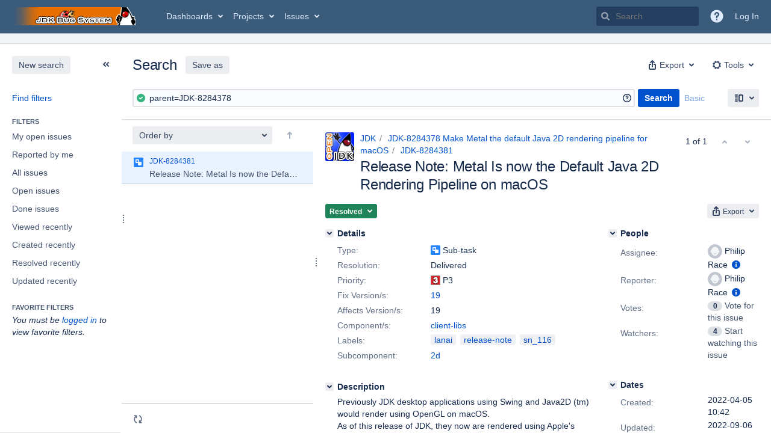

--- FILE ---
content_type: text/html;charset=UTF-8
request_url: https://bugs.openjdk.org/issues/?jql=parent%3DJDK-8284378
body_size: 15087
content:





<!DOCTYPE html>
<html lang="en" 





 data-theme="dark:dark light:light" data-color-mode="light" >
<head>
    








<meta charset="utf-8">
<meta http-equiv="X-UA-Compatible" content="IE=Edge"/>
<meta name="application-name" content="JIRA" data-name="jira" data-version="10.3.15"><meta name="ajs-server-scheme" content="https">
<meta name="ajs-server-port" content="443">
<meta name="ajs-server-name" content="bugs.openjdk.org">
<meta name="ajs-behind-proxy" content="null">
<meta name="ajs-base-url" content="https://bugs.openjdk.org">
<meta name="ajs-hasCriteriaAutoUpdate" content="true">
<meta name="ajs-viewissue-use-history-api" content="false">
<meta name="ajs-viewissue-max-cache-size" content="">
<meta name="ajs-autocomplete-enabled" content="true">
<meta name="ajs-view-issue-trace-key" content="jira.issue.refreshed">
<meta name="ajs-view-issue-psycho-key" content="jira.psycho.issue.refreshed">
<meta name="ajs-view-issue-refreshed-cached-key" content="jira.psycho.issue.refreshed.cached">
<meta name="ajs-return-to-search-trace-key" content="jira.returned.to.search">
<meta name="ajs-return-to-search-psycho-key" content="jira.psycho.returned.to.search">
<meta name="ajs-default-avatar-url" content="https://bugs.openjdk.org/secure/useravatar?size=xsmall&amp;avatarId=10123">
<meta name="ajs-jira.issues.preferred.layout.key" content="split-view">
<meta name="ajs-max-recent-searchers" content="10">
<meta name="ajs-jira-base-url" content="https://bugs.openjdk.org">
<meta name="ajs-dev-mode" content="false">
<meta name="ajs-context-path" content="">
<meta name="ajs-version-number" content="10.3.15">
<meta name="ajs-build-number" content="10030015">
<meta name="ajs-is-beta" content="false">
<meta name="ajs-is-rc" content="false">
<meta name="ajs-is-snapshot" content="false">
<meta name="ajs-is-milestone" content="false">
<meta name="ajs-remote-user" content="">
<meta name="ajs-remote-user-fullname" content="">
<meta name="ajs-user-locale" content="en_US">
<meta name="ajs-user-locale-group-separator" content=",">
<meta name="ajs-app-title" content="Java Bug System">
<meta name="ajs-keyboard-shortcuts-enabled" content="true">
<meta name="ajs-keyboard-accesskey-modifier" content="Ctrl+Alt">
<meta name="ajs-enabled-dark-features" content="[&quot;com.atlassian.jira.agile.darkfeature.editable.detailsview&quot;,&quot;com.atlassian.jira.description.bulkedit.enabled&quot;,&quot;nps.survey.inline.dialog&quot;,&quot;com.atlassian.jira.agile.darkfeature.edit.closed.sprint.enabled&quot;,&quot;jira.plugin.devstatus.phasetwo&quot;,&quot;jira.frother.reporter.field&quot;,&quot;atlassian.rest.xsrf.legacy.enabled&quot;,&quot;jira.issue.status.lozenge&quot;,&quot;com.atlassian.jira.projects.issuenavigator&quot;,&quot;jira.plugin.devstatus.phasetwo.enabled&quot;,&quot;com.atlassian.jira.config.PDL&quot;,&quot;atlassian.aui.raphael.disabled&quot;,&quot;crowd.sync.nested.groups.group.membership.changes.batching.enabled&quot;,&quot;app-switcher.new&quot;,&quot;frother.assignee.field&quot;,&quot;com.atlassian.jira.projects.ProjectCentricNavigation.Switch&quot;,&quot;jira.onboarding.cyoa&quot;,&quot;atlassian.webresource.performance.tracking.disable&quot;,&quot;com.atlassian.jira.agile.darkfeature.kanplan.enabled&quot;,&quot;com.atlassian.jira.projects.sidebar.DEFER_RESOURCES&quot;,&quot;com.atlassian.jira.config.ProjectConfig.MENU&quot;,&quot;com.atlassian.jira.agile.darkfeature.kanplan.epics.and.versions.enabled&quot;,&quot;com.atlassian.jira.agile.darkfeature.sprint.goal.enabled&quot;,&quot;jira.zdu.admin-updates-ui&quot;,&quot;jira.zdu.jmx-monitoring&quot;,&quot;atlassian.rest.default.to.licensed.access.enabled&quot;,&quot;sd.new.settings.sidebar.location.disabled&quot;,&quot;crowd.event.transformer.directory.manager.cache&quot;,&quot;jira.zdu.cluster-upgrade-state&quot;,&quot;com.atlassian.jira.email.templates.readFromJiraHome&quot;,&quot;com.atlassian.jira.agile.darkfeature.splitissue&quot;,&quot;scope.manage.subscriptions.enabled&quot;,&quot;crowd.sync.delete.user.memberships.batching.enabled&quot;,&quot;com.atlassian.jira.config.CoreFeatures.LICENSE_ROLES_ENABLED&quot;,&quot;jira.export.csv.enabled&quot;]">
<meta name="ajs-in-admin-mode" content="false">
<meta name="ajs-is-sysadmin" content="false">
<meta name="ajs-is-admin" content="false">
<meta name="ajs-outgoing-mail-enabled" content="true">
<meta name="ajs-archiving-enabled" content="true">
<meta name="ajs-date-relativize" content="true">
<meta name="ajs-date-time" content="HH:mm">
<meta name="ajs-date-day" content="EEEE HH:mm">
<meta name="ajs-date-dmy" content="yyyy-MM-dd">
<meta name="ajs-date-complete" content="yyyy-MM-dd HH:mm">
<meta name="ajs-use-iso8601" content="true">
<script type="text/javascript">var AJS=AJS||{};AJS.debug=true;</script>


    
<meta id="atlassian-token" name="atlassian-token" content="BI6B-LGJG-J48D-LFXB_f061a9b7b3b5dbd4cfb4923cb8e222437270df08_lout">



<link rel="shortcut icon" href="/s/30gc37/10030015/1uxgq2u/_/jira-favicon-hires.png">


    





    <style>
        html:not([data-theme]),
        html[data-color-mode="dark"][data-theme~="dark:light"],
        html[data-color-mode="light"][data-theme~="light:light"],
        html[data-color-mode="light"][data-theme~="light:original"] {
    --jira-custom-logo-content: url(/s/30gc37/10030015/1uxgq2u/_/jira-logo-scaled.png);--jira-color-gadgetcolor1: #3b5b7b;
--jira-color-gadgetcolor2: #de350b;
--jira-color-gadgetcolor3: #ff8b00;
--jira-color-gadgetcolor4: #00875a;
--jira-color-gadgetcolor5: #00a3bf;
--jira-color-gadgetcolor6: #6554c0;
--jira-color-gadgetcolor7: #5e6c84;
--jira-color-heroButtonBaseBGColour: #0065ff;
--jira-color-heroButtonTextColour: #deebff;
--jira-color-menuBackgroundColour: #dbdcdf;
--jira-color-menuSeparatorColour: #a4b3c4;
--jira-color-menuTxtColour: #000000;
--jira-color-textActiveLinkColour: #0065ff;
--jira-color-textHeadingColour: #172b4d;
--jira-color-textLinkColour: #0052cc;
--jira-color-topBackgroundColour: #3b5b7b;
--jira-color-topHighlightColor: #3b5b7b;
--jira-color-topSeparatorBackgroundColor: #a4b3c4;
--jira-color-topTextHighlightColor: #deebff;
--jira-color-topTxtColour: #deebff;

        }
        html[data-color-mode="dark"] {
    --jira-custom-logo-content: url(/s/30gc37/10030015/1uxgq2u/_/jira-logo-scaled.png);--jira-color-gadgetcolor1: var(--ds-background-brand-bold);
--jira-color-gadgetcolor2: var(--ds-background-danger-bold);
--jira-color-gadgetcolor3: var(--ds-background-accent-orange-subtler-pressed);
--jira-color-gadgetcolor4: var(--ds-background-accent-green-bolder-hovered);
--jira-color-gadgetcolor5: var(--ds-background-accent-teal-bolder);
--jira-color-gadgetcolor6: var(--ds-background-accent-purple-bolder-hovered);
--jira-color-gadgetcolor7: var(--ds-background-accent-gray-bolder);
--jira-color-heroButtonBaseBGColour: var(--ds-background-brand-bold);
--jira-color-heroButtonTextColour: var(--ds-text-inverse);
--jira-color-menuBackgroundColour: var(--ds-surface-overlay-hovered);
--jira-color-menuSeparatorColour: var(--ds-border);
--jira-color-menuTxtColour: var(--ds-text-subtlest);
--jira-color-textActiveLinkColour: var(--ds-link-pressed);
--jira-color-textHeadingColour: var(--ds-text);
--jira-color-textLinkColour: var(--ds-link);
--jira-color-topBackgroundColour: var(--ds-surface);
--jira-color-topHighlightColor: var(--ds-surface-hovered);
--jira-color-topSeparatorBackgroundColor: var(--ds-border);
--jira-color-topTextHighlightColor: var(--ds-text-subtle);
--jira-color-topTxtColour: var(--ds-text-subtle);

        }
        #header > .aui-header .aui-header-logo img {
            content: var(--jira-custom-logo-content);
        }
    </style>
    

<script>window.contextPath = '';</script>
<script data-wrm-key="flush-app-header-early-inline-resources,jira.webresources:resource-phase-checkpoint-init" data-wrm-batch-type="context" data-initially-rendered>
!function(){"use strict";function t(t){return/^([1-9]\d*)$/.test(t)}var e=[{left:10,width:24},{left:30,width:70},{left:106,width:92},{left:204,width:92},{left:302,width:92},{left:400,width:92},{left:498,width:70},{left:1426,width:170},{left:1616,width:24},{left:1660,width:24},{left:1704,width:24},{left:1748,width:24}],i=window.innerWidth;try{var r=localStorage.getItem("jira-app-header-skeleton-dimensions");if("string"==typeof r&&r.length>=2){var n=JSON.parse(r);!function(e){var i=e.headerDimensions,r=e.headerWidth;if(!(Array.isArray(i)&&i.length>0&&t(r)))throw"Invalid data";e.headerDimensions=function(e){e.forEach((function(i,r){if(!t(parseInt(i.width))||!t(parseInt(i.left)))throw"Invalid data";e[r].width=parseInt(e[r].width);e[r].left=parseInt(e[r].left)}));return e}(i);e.headerWidth=parseInt(r)}(n);e=n.headerDimensions;i=n.headerWidth}}catch(t){console.error(t)}window.__jiraAppHeaderSkeleton={headerSvg:function(t,e,i,r,n){var d=document.createElement("div"),a=document.createElement("mask");a.setAttribute("id",r);var h=document.createElement("defs");h.appendChild(a);d.appendChild(h);t.forEach((function(n,h){var l=t[h].left;e(l,"8",t[h].width,"24","#556E9E","2",r,a);e(l,"8",t[h].width,"24","#dadada","2",r,d,i)}));n(a);return d.innerHTML}(e,(function(t,e,i,r,n,d,a,h,l){var s=document.createElementNS("http://www.w3.org/2000/svg","rect");s.setAttribute("x",t);s.setAttribute("y",e);s.setAttribute("width",i);s.setAttribute("height",r);s.setAttribute("fill",n);s.setAttribute("rx",d);l&&s.setAttribute("mask",l);h.appendChild(s)}),"url(#other-element)","other-element",(function(t){var e=document.createElementNS("http://www.w3.org/2000/svg","rect");e.setAttribute("width","140");e.setAttribute("height","35");e.setAttribute("fill","hsla(200,0%,10%,.2)");e.setAttribute("id","mask");t.appendChild(e)})),headerWidth:i}}();
window.__resourcePhaseCheckpointResolvers={resolveDeferPhaseCheckpoint:null,resolveInteractionPhaseCheckpoint:null};if(window.performance&&window.performance.mark){window.DeferScripts||(window.DeferScripts={});window.DeferScripts.totalClicks=0;window.DeferScripts.totalKeydowns=0;window.DeferScripts.clickListener=function(){"use strict";window.DeferScripts.totalClicks+=1};window.addEventListener("click",window.DeferScripts.clickListener);window.DeferScripts.keydownListener=function(){"use strict";window.DeferScripts.totalKeydowns+=1};window.addEventListener("keydown",window.DeferScripts.keydownListener)}window.resourcePhaseCheckpoint=Object.freeze({defer:new Promise((function(e){"use strict";window.__resourcePhaseCheckpointResolvers.resolveDeferPhaseCheckpoint=e})),interaction:new Promise((function(e){"use strict";window.__resourcePhaseCheckpointResolvers.resolveInteractionPhaseCheckpoint=e}))});Object.freeze(window.__resourcePhaseCheckpointResolvers);
</script>
<script>
window.WRM=window.WRM||{};window.WRM._unparsedData=window.WRM._unparsedData||{};window.WRM._unparsedErrors=window.WRM._unparsedErrors||{};
WRM._unparsedData["jira.request.correlation-id"]="\u00221143c78bc30265\u0022";
WRM._unparsedData["com.atlassian.jira.jira-issue-nav-components:inline-edit-enabled"]="true";
if(window.WRM._dataArrived)window.WRM._dataArrived();</script>
<link rel="stylesheet" href="/s/04bf56657c13ede3fa6bfdfa7d572bcc-CDN/30gc37/10030015/1uxgq2u/1.0/_/download/batch/jira.filter.deletion.warning:styles/jira.filter.deletion.warning:styles.css" data-wrm-key="jira.filter.deletion.warning:styles" data-wrm-batch-type="resource" media="all">
<script src="/s/d41d8cd98f00b204e9800998ecf8427e-CDN/30gc37/10030015/1uxgq2u/1.0/_/download/batch/jira.webresources:event-deferrer/jira.webresources:event-deferrer.js" data-wrm-key="jira.webresources:event-deferrer" data-wrm-batch-type="resource" data-initially-rendered></script>
<script src="/s/d41d8cd98f00b204e9800998ecf8427e-CDN/30gc37/10030015/1uxgq2u/1.0/_/download/batch/jira.webresources:auto-theme-handler/jira.webresources:auto-theme-handler.js" data-wrm-key="jira.webresources:auto-theme-handler" data-wrm-batch-type="resource" data-initially-rendered></script>
<script>
window.WRM=window.WRM||{};window.WRM._unparsedData=window.WRM._unparsedData||{};window.WRM._unparsedErrors=window.WRM._unparsedErrors||{};
WRM._unparsedData["com.atlassian.jira.plugins.jira-wiki-editor:wiki-editor-resources.help-data"]="{\u0022showHelp\u0022:true,\u0022editorDocumentationUrl\u0022:[\u0022https://docs.atlassian.com/jira/jcore-docs-103/Visual+editing\u0022],\u0022editorDocumentationTitle\u0022:[\u0022Show me documentation for the visual editor\u0022]}";
WRM._unparsedData["com.atlassian.jira.jira-projects-issue-navigator:projectKeyPatternDataProvider.projectKeyPattern"]="{\u0022projectkeypattern\u0022:\u0022([A-Z][A-Z0-9]+)\u0022}";
WRM._unparsedData["jira.core:default-comment-security-level-data.DefaultCommentSecurityLevelHelpLink"]="{\u0022extraClasses\u0022:\u0022default-comment-level-help\u0022,\u0022title\u0022:\u0022Commenting on an Issue\u0022,\u0022url\u0022:\u0022https://docs.atlassian.com/jira/jcore-docs-103/Editing+and+collaborating+on+issues#Editingandcollaboratingonissues-restrictacomment\u0022,\u0022isLocal\u0022:false}";
WRM._unparsedData["com.atlassian.jira.jira-issue-nav-plugin:user-parms.userParms"]="{\u0022createSharedObjects\u0022:false,\u0022createIssue\u0022:false}";
WRM._unparsedData["jira.core:feature-flags-data.feature-flag-data"]="{\u0022enabled-feature-keys\u0022:[\u0022com.atlassian.jira.agile.darkfeature.editable.detailsview\u0022,\u0022com.atlassian.jira.description.bulkedit.enabled\u0022,\u0022nps.survey.inline.dialog\u0022,\u0022com.atlassian.jira.agile.darkfeature.edit.closed.sprint.enabled\u0022,\u0022jira.plugin.devstatus.phasetwo\u0022,\u0022jira.frother.reporter.field\u0022,\u0022atlassian.rest.xsrf.legacy.enabled\u0022,\u0022jira.issue.status.lozenge\u0022,\u0022com.atlassian.jira.projects.issuenavigator\u0022,\u0022jira.plugin.devstatus.phasetwo.enabled\u0022,\u0022com.atlassian.jira.config.PDL\u0022,\u0022atlassian.aui.raphael.disabled\u0022,\u0022crowd.sync.nested.groups.group.membership.changes.batching.enabled\u0022,\u0022app-switcher.new\u0022,\u0022frother.assignee.field\u0022,\u0022com.atlassian.jira.projects.ProjectCentricNavigation.Switch\u0022,\u0022jira.onboarding.cyoa\u0022,\u0022atlassian.webresource.performance.tracking.disable\u0022,\u0022com.atlassian.jira.agile.darkfeature.kanplan.enabled\u0022,\u0022com.atlassian.jira.projects.sidebar.DEFER_RESOURCES\u0022,\u0022com.atlassian.jira.config.ProjectConfig.MENU\u0022,\u0022com.atlassian.jira.agile.darkfeature.kanplan.epics.and.versions.enabled\u0022,\u0022com.atlassian.jira.agile.darkfeature.sprint.goal.enabled\u0022,\u0022jira.zdu.admin-updates-ui\u0022,\u0022jira.zdu.jmx-monitoring\u0022,\u0022atlassian.rest.default.to.licensed.access.enabled\u0022,\u0022sd.new.settings.sidebar.location.disabled\u0022,\u0022crowd.event.transformer.directory.manager.cache\u0022,\u0022jira.zdu.cluster-upgrade-state\u0022,\u0022com.atlassian.jira.email.templates.readFromJiraHome\u0022,\u0022com.atlassian.jira.agile.darkfeature.splitissue\u0022,\u0022scope.manage.subscriptions.enabled\u0022,\u0022crowd.sync.delete.user.memberships.batching.enabled\u0022,\u0022com.atlassian.jira.config.CoreFeatures.LICENSE_ROLES_ENABLED\u0022,\u0022jira.export.csv.enabled\u0022],\u0022feature-flag-states\u0022:{\u0022com.atlassian.jira.use.same.site.none.for.xsrf.token.cookie\u0022:true,\u0022com.atlassian.jira.leaked.all.anonymous.access\u0022:true,\u0022com.atlassian.jira.in.product.diagnostics.extended.logging\u0022:false,\u0022com.atlassian.jira.agile.darkfeature.handle.ug.usernames\u0022:true,\u0022com.atlassian.jira.security.rest.menu.anonymous.access.denied\u0022:true,\u0022com.atlassian.jira.mailHandlerImapMessageQueryLegacy\u0022:false,\u0022com.atlassian.diagnostics.scheduler.monitor\u0022:true,\u0022com.atlassian.jira.webhookEventsAsyncProcessing\u0022:false,\u0022jira.customfields.dual.list.box\u0022:true,\u0022com.atlassian.jira.serAllowShareWithNonMember\u0022:true,\u0022com.atlassian.jira.diagnostics.perflog\u0022:true,\u0022com.atlassian.jira.dbr\u0022:true,\u0022com.atlassian.jira.bc.user.search.MeasuringUserPickerSearchService\u0022:false,\u0022com.atlassian.jira.agile.darkfeature.legacy.epic.picker\u0022:false,\u0022com.atlassian.jira.issuetable.move.links.hidden\u0022:true,\u0022jira.renderer.consider.variable.format\u0022:true,\u0022jira.no.frother.multiuserpicker.field\u0022:false,\u0022com.atlassian.jira.plugin.issuenavigator.jql.autocomplete.eagerlyLoaded\u0022:false,\u0022com.atlassian.jira.user.dbIdBasedKeyGenerationStrategy\u0022:true,\u0022com.atlassian.portfolio.dcBundling\u0022:true,\u0022com.atlassian.jira.rest.enable.new.session.creation.endpoint\u0022:true,\u0022com.atlassian.jira.agile.darkfeature.lexorank.local.repair.feature\u0022:true,\u0022com.atlassian.jira.description.bulkedit\u0022:true,\u0022com.atlassian.jira.async.webhooks.user.context.propagation\u0022:true,\u0022com.atlassian.jira.sharedEntityEditRights\u0022:true,\u0022com.atlassian.jira.agile.darkfeature.sprint.goal\u0022:true,\u0022com.atlassian.jira.thumbnailsDeferredGeneration\u0022:true,\u0022jira.cluster.monitoring.show.offline.nodes\u0022:true,\u0022com.atlassian.jira.projects.ProjectCentricNavigation.ProjectShortcutOrder\u0022:true,\u0022com.atlassian.jira.commentReactions\u0022:true,\u0022data.pipeline.feature.jira.issue.links.export\u0022:true,\u0022com.atlassian.jira.web.action.admin.integrity.checker.task.cleanup\u0022:true,\u0022com.atlassian.jira.fixedCommentDeletionNotifications\u0022:true,\u0022com.atlassian.jira.allThumbnailsDeferred\u0022:false,\u0022com.atlassian.jira.plugin.issuenavigator.filtersUxImprovment\u0022:true,\u0022com.atlassian.jira.agile.darkfeature.kanplan.epics.and.versions\u0022:true,\u0022jira.customfields.cleanup.identification\u0022:true,\u0022data.pipeline.feature.jira.all.exportable.custom.fields\u0022:true,\u0022com.atlassian.jira.agile.darkfeature.boards.find.on.board.sprint.optimized\u0022:true,\u0022com.atlassian.jira.in.product.diagnostics.wip\u0022:false,\u0022com.atlassian.jira.defaultValuesForSystemFields\u0022:true,\u0022jira.dc.cleanup.cluser.tasks\u0022:true,\u0022jira.customfields.bulk.delete\u0022:true,\u0022mail.batching.override.core\u0022:true,\u0022com.atlassian.jira.issues.archiving.filters\u0022:false,\u0022com.atlassian.jira.security.project.type.endpoint.block.anonymous.access\u0022:false,\u0022com.atlassian.jira.agile.darkfeature.lexorank.local.repair.process.sync\u0022:false,\u0022jira.security.csp.sandbox\u0022:true,\u0022com.atlassian.jira.agile.darkfeature.synced.sprints\u0022:false,\u0022com.atlassian.jira.initialwatchers\u0022:false,\u0022com.atlassian.jira.returnDefaultAvatarsForBrokenAvatars\u0022:true,\u0022com.atlassian.jira.theme.switcher\u0022:true,\u0022com.atlassian.jira.agile.darkfeature.sprint.auto.management\u0022:true,\u0022jira.jql.suggestrecentfields\u0022:false,\u0022com.atlassian.jira.gdpr.rtbf\u0022:true,\u0022com.atlassian.jira.ignoreBrowseUsersPermissionsInUserPickers\u0022:true,\u0022com.atlassian.jira.issue.comments.updateIssueObjectBeforeEventTrigger\u0022:true,\u0022com.atlassian.jira.smtp.transport.cache\u0022:true,\u0022com.atlassian.jira.security.xsrf.session.token\u0022:true,\u0022com.atlassian.jira.rest.search.filter.user.input.preserve\u0022:true,\u0022com.atlassian.jira.security.project.admin.revoke.with.application.access\u0022:true,\u0022com.atlassian.jiranomenclature\u0022:true,\u0022com.atlassian.jira.agile.darkfeature.kanplan\u0022:true,\u0022com.atlassian.jira.agile.darkfeature.boards.find.on.board\u0022:true,\u0022com.atlassian.diagnostics.http.monitor\u0022:true,\u0022com.atlassian.jira.agile.darkfeature.future.sprint.dates\u0022:true,\u0022com.atlassian.jira.agile.darkfeature.complete.sprint.in.backlog\u0022:true,\u0022jira.customfields.paginated.ui\u0022:true,\u0022com.atlassian.jira.filtersAndDashboardsShareableWithAllGroupsAndRoles\u0022:true,\u0022com.atlassian.jira.in.product.diagnostics\u0022:true,\u0022com.atlassian.jira.agile.darkfeature.edit.closed.sprint\u0022:true,\u0022jira.create.linked.issue\u0022:true,\u0022jira.customfields.configure.modern.ui\u0022:false,\u0022com.atlassian.jira.send.email.notifications.with.images.attached\u0022:true,\u0022com.atlassian.jira.backups.storage.configurable\u0022:true,\u0022jira.sal.host.connect.accessor.existing.transaction.will.create.transactions\u0022:true,\u0022com.atlassian.jira.security.csv.export.injection.protection\u0022:true,\u0022external.links.new.window\u0022:true,\u0022jira.jql.smartautoselectfirst\u0022:false,\u0022jira.jql.membersof.ignoreGlobalPermissionsForAnonymous\u0022:false,\u0022jira.create.linked.issue.show.all.fields\u0022:true,\u0022data.pipeline.feature.jira.issue.history.export\u0022:true,\u0022jira.webactions.request.method.recognition\u0022:true,\u0022jira.richeditor.bidi.warning\u0022:true,\u0022jira.mandatory.quick.edit.setup.fields.override\u0022:true,\u0022com.atlassian.jira.lazyload.activity.tabs\u0022:true,\u0022mail.batching\u0022:false,\u0022com.atlassian.jira.safeguards\u0022:true,\u0022com.atlassian.jira.issue.index.db.filter.out.archive.issues\u0022:true,\u0022com.atlassian.jira.agile.darkfeature.lexorank.local.repair.process\u0022:true,\u0022com.atlassian.jira.xml.deserializerAllowlist\u0022:true,\u0022com.atlassian.jira.privateEntitiesEditable\u0022:true,\u0022com.atlassian.jira.cfoIncludeArchivedIssuesAndAlwaysKeepContext\u0022:true,\u0022jira.priorities.per.project.edit.default\u0022:false,\u0022com.atlassian.jira.projectArchivedIssuesAreMarkedInIssueTable\u0022:true,\u0022com.atlassian.jira.agile.darkfeature.issues.in.epic.details.view\u0022:true,\u0022com.atlassian.jira.attachments.storage.configurable\u0022:true,\u0022com.atlassian.jira.plugin.issuenavigator.anonymousPreventCfData\u0022:false,\u0022jira.priorities.per.project.jsd\u0022:true,\u0022com.atlassian.jira.safeguards.email.notifications\u0022:true,\u0022com.atlassian.jira.agile.darkfeature.rapid.boards.bands\u0022:true,\u0022com.atlassian.jira.search.api\u0022:false,\u0022com.atlassian.jira.agile.darkfeature.flexible.boards\u0022:true,\u0022com.atlassian.jira.agile.darkfeature.sprint.picker.allsprints.suggestion\u0022:true,\u0022com.atlassian.jira.agile.darkfeature.epic.validate.visibility\u0022:true,\u0022data.pipeline.feature.jira.issue.rank.export\u0022:true,\u0022data.pipeline.feature.jira.jsm.approvals.export\u0022:true,\u0022com.atlassian.jira.accessibility.personal.settings\u0022:true,\u0022mail.batching.create.section.cf\u0022:true,\u0022instance.optimizer.safeguard.notification\u0022:true,\u0022com.atlassian.jira.send.email.notifications.to.user.without.application.access\u0022:false,\u0022com.atlassian.mail.server.managers.hostname.verification\u0022:true,\u0022com.atlassian.diagnostics.monitors\u0022:true,\u0022com.atlassian.jira.upgrade.startup.fix.index\u0022:true,\u0022com.atlassian.jira.cacheResource\u0022:false,\u0022com.atlassian.jira.plugin.rovo.disable.journal.on.plugin.restart\u0022:true,\u0022com.atlassian.jira.pin.comments\u0022:true,\u0022jira.redirect.anonymous.404.errors\u0022:true,\u0022com.atlassian.jira.security.resolution.page.endpoint.block.anonymous.access\u0022:false,\u0022com.atlassian.jira.issuetable.draggable\u0022:true,\u0022data.pipeline.feature.jira.jsm.canned.responses.export\u0022:true,\u0022com.atlassian.diagnostics.operating.system.monitor\u0022:false,\u0022com.atlassian.analytics.essential.supported\u0022:true,\u0022com.atlassian.jira.attachments.generate.unique.suffix\u0022:true,\u0022com.atlassian.jira.agile.darkfeature.kanban.hide.old.done.issues\u0022:true,\u0022jira.version.based.node.reindex.service\u0022:true,\u0022com.atlassian.jira.cluster.message.cleaning.service\u0022:true,\u0022com.atlassian.jira.agile.darkfeature.backlog.showmore\u0022:true,\u0022com.atlassian.diagnostics.database.monitor\u0022:true,\u0022com.atlassian.jira.quick.search.mode.settable\u0022:true,\u0022com.atlassian.jira.agile.darkfeature.sprint.plan\u0022:false,\u0022com.atlassian.diagnostics.garbage.collection.monitor\u0022:true,\u0022com.atlassian.gadgets.dark.theme.support\u0022:true,\u0022jira.jql.membersof.ignoreGlobalPermissionsForLoggedUsers\u0022:false,\u0022com.atlassian.jira.safeguards.work.in.progress\u0022:false,\u0022com.atlassian.jira.commentStickyFooter\u0022:true,\u0022com.atlassian.jira.security.LegacyJiraTypeResolver.WARN_ONLY\u0022:false,\u0022data.pipeline.feature.jira.schema.version.2\u0022:true,\u0022com.atlassian.jira.issues.archiving.browse\u0022:true,\u0022com.atlassian.jira.agile.darkfeature.velocity.sprint.picker\u0022:false,\u0022jira.instrumentation.laas\u0022:false,\u0022com.atlassian.jira.security.ChartUtils.browse.projects.permission.check\u0022:false,\u0022com.atlassian.jira.security.text.gadget.output.sanitization\u0022:true,\u0022data.pipeline.feature.jira.jsm.kb.stats.events.export\u0022:true,\u0022mail.batching.user.notification\u0022:true,\u0022com.atlassian.diagnostics.jql.monitor\u0022:true,\u0022com.atlassian.portfolio.permission.check.for.permissions\u0022:true,\u0022com.atlassian.jira.agile.darkfeature.dataonpageload\u0022:true,\u0022com.atlassian.jira.issue.watchers.filterUsersWithoutProjectAccess\u0022:true,\u0022jira.webactions.request.method.dependent.xsrf.checks\u0022:true,\u0022data.pipeline.feature.jira.archived.issue.export\u0022:false,\u0022com.atlassian.jira.projects.per.project.permission.query\u0022:true,\u0022com.atlassian.jira.issues.archiving\u0022:true,\u0022jira.priorities.per.project\u0022:true,\u0022index.use.snappy\u0022:true}}";
WRM._unparsedData["jira.core:terminology-data.terminology"]="{\u0022terminologyEntries\u0022:[{\u0022originalName\u0022:\u0022sprint\u0022,\u0022originalNamePlural\u0022:\u0022sprints\u0022,\u0022newName\u0022:\u0022sprint\u0022,\u0022newNamePlural\u0022:\u0022sprints\u0022,\u0022isDefault\u0022:true},{\u0022originalName\u0022:\u0022epic\u0022,\u0022originalNamePlural\u0022:\u0022epics\u0022,\u0022newName\u0022:\u0022epic\u0022,\u0022newNamePlural\u0022:\u0022epics\u0022,\u0022isDefault\u0022:true}],\u0022isTerminologyActive\u0022:false}";
WRM._unparsedData["com.atlassian.plugins.helptips.jira-help-tips:help-tip-manager.JiraHelpTipData"]="{\u0022anonymous\u0022:true}";
WRM._unparsedData["jira.core:avatar-picker-data.data"]="{}";
WRM._unparsedData["com.atlassian.jira.jira-view-issue-plugin:controller-subtasks.controller.subtasks.parameters"]="{\u0022url\u0022:\u0022/rest/api/2/issue/{issueId}/subtask/move\u0022}";
WRM._unparsedData["com.atlassian.jira.jira-quick-edit-plugin:create-issue-data.data"]="{\u0022configurableSystemFieldIds\u0022:[\u0022description\u0022]}";
WRM._unparsedData["com.atlassian.analytics.analytics-client:programmatic-analytics-init.programmatic-analytics-data-provider"]="false";
WRM._unparsedData["com.atlassian.plugins.atlassian-plugins-webresource-plugin:context-path.context-path"]="\u0022\u0022";
WRM._unparsedData["com.atlassian.analytics.analytics-client:policy-update-init.policy-update-data-provider"]="false";
WRM._unparsedData["com.atlassian.jira.plugins.jira-dnd-attachment-plugin:dnd-issue-drop-zone.thumbnail-mime-types"]="\u0022image/png,image/vnd.wap.wbmp,image/x-png,image/jpeg,image/bmp,image/gif\u0022";
WRM._unparsedData["com.atlassian.jira.jira-header-plugin:newsletter-signup-tip-init.newsletterSignup"]="{\u0022signupDescription\u0022:\u0022Get updates, inspiration and best practices from the team behind Jira.\u0022,\u0022formUrl\u0022:\u0022https://www.atlassian.com/apis/exact-target/{0}/subscribe?mailingListId=1401671\u0022,\u0022signupTitle\u0022:\u0022Sign up!\u0022,\u0022signupId\u0022:\u0022newsletter-signup-tip\u0022,\u0022showNewsletterTip\u0022:false}";
WRM._unparsedData["jira.core:dateFormatProvider.allFormats"]="{\u0022dateFormats\u0022:{\u0022meridiem\u0022:[\u0022AM\u0022,\u0022PM\u0022],\u0022eras\u0022:[\u0022BC\u0022,\u0022AD\u0022],\u0022months\u0022:[\u0022January\u0022,\u0022February\u0022,\u0022March\u0022,\u0022April\u0022,\u0022May\u0022,\u0022June\u0022,\u0022July\u0022,\u0022August\u0022,\u0022September\u0022,\u0022October\u0022,\u0022November\u0022,\u0022December\u0022],\u0022monthsShort\u0022:[\u0022Jan\u0022,\u0022Feb\u0022,\u0022Mar\u0022,\u0022Apr\u0022,\u0022May\u0022,\u0022Jun\u0022,\u0022Jul\u0022,\u0022Aug\u0022,\u0022Sep\u0022,\u0022Oct\u0022,\u0022Nov\u0022,\u0022Dec\u0022],\u0022weekdaysShort\u0022:[\u0022Sun\u0022,\u0022Mon\u0022,\u0022Tue\u0022,\u0022Wed\u0022,\u0022Thu\u0022,\u0022Fri\u0022,\u0022Sat\u0022],\u0022weekdays\u0022:[\u0022Sunday\u0022,\u0022Monday\u0022,\u0022Tuesday\u0022,\u0022Wednesday\u0022,\u0022Thursday\u0022,\u0022Friday\u0022,\u0022Saturday\u0022]},\u0022lookAndFeelFormats\u0022:{\u0022relativize\u0022:\u0022true\u0022,\u0022time\u0022:\u0022HH:mm\u0022,\u0022day\u0022:\u0022EEEE HH:mm\u0022,\u0022dmy\u0022:\u0022yyyy-MM-dd\u0022,\u0022complete\u0022:\u0022yyyy-MM-dd HH:mm\u0022}}";
WRM._unparsedData["com.atlassian.jira.jira-quick-edit-plugin:license-type.data"]="{\u0022isDcLicense\u0022:true}";
WRM._unparsedData["jira.core:jqlautocomplete-data.jql.autocomplete.recentFields"]="{\u0022key\u0022:\u0022jqlValues\u0022,\u0022value\u0022:[\u0022affectedVersion\u0022,\u0022assignee\u0022,\u0022component\u0022,\u0022description\u0022,\u0022issue\u0022,\u0022labels\u0022,\u0022parent\u0022,\u0022priority\u0022,\u0022project\u0022,\u0022reporter\u0022,\u0022resolution\u0022,\u0022status\u0022,\u0022summary\u0022,\u0022type\u0022,\u0022watcher\u0022]}";
WRM._unparsedData["com.atlassian.jira.plugins.jira-dnd-attachment-plugin:dnd-issue-drop-zone.upload-limit"]="\u002252428800\u0022";
WRM._unparsedData["com.atlassian.jira.plugins.jira-wiki-editor:wiki-editor-thumbnails.thumbnails-allowed"]="true";
WRM._unparsedData["com.atlassian.jira.jira-header-plugin:dismissedFlags.flags"]="{\u0022dismissed\u0022:[]}";
WRM._unparsedData["com.atlassian.jira.jira-issue-nav-components:issueviewer.features"]="{\u0022rteEnabled\u0022:true}";
WRM._unparsedData["com.atlassian.jira.project-templates-plugin:project-templates-plugin-resources.ptAnalyticsData"]="{\u0022instanceCreatedDate\u0022:\u00222012-05-21\u0022}";
WRM._unparsedData["jira.core:user-message-flags-data.adminLockout"]="{}";
if(window.WRM._dataArrived)window.WRM._dataArrived();</script>
<link rel="stylesheet" href="/s/121a5e9ca8393805c6e05712e43dc19c-CDN/30gc37/10030015/1uxgq2u/cea4a23f6d48b200c5dcc16bc4de17bc/_/download/contextbatch/css/_super,-flush-app-header-early-inline-resources,-jira.filter.deletion.warning:styles,-jira.webresources:auto-theme-handler,-jira.webresources:event-deferrer,-jira.webresources:resource-phase-checkpoint-init/batch.css?plugins.jquery.migrate.not.load=false" data-wrm-key="_super,-flush-app-header-early-inline-resources,-jira.filter.deletion.warning:styles,-jira.webresources:auto-theme-handler,-jira.webresources:event-deferrer,-jira.webresources:resource-phase-checkpoint-init" data-wrm-batch-type="context" media="all">
<link rel="stylesheet" href="/s/fef667e5ae3044dfa16ead135281aa72-CDN/30gc37/10030015/1uxgq2u/84e4f8c2b1971af8d8f8d75539b31448/_/download/contextbatch/css/jira.view.issue,viewissue.standalone,jira.navigator.kickass,jira.global,jira.navigator,atl.general,jira.navigator.simple,jira.navigator.advanced,-_super/batch.css?agile_global_admin_condition=true&amp;analytics-enabled=false&amp;jag=true&amp;jira.create.linked.issue=true&amp;plugins.jquery.migrate.not.load=false&amp;richediton=true" data-wrm-key="jira.view.issue,viewissue.standalone,jira.navigator.kickass,jira.global,jira.navigator,atl.general,jira.navigator.simple,jira.navigator.advanced,-_super" data-wrm-batch-type="context" media="all">
<link rel="stylesheet" href="/s/d41d8cd98f00b204e9800998ecf8427e-CDN/30gc37/10030015/1uxgq2u/a58cc05069771526dd69db92dd186528/_/download/contextbatch/css/jira.general,-_super/batch.css?plugins.jquery.migrate.not.load=false" data-wrm-key="jira.general,-_super" data-wrm-batch-type="context" media="all">
<link rel="stylesheet" href="/s/25e4156b58d1d1a9836d7d76e82893ad-CDN/30gc37/10030015/1uxgq2u/c78f859a4536f20aa698e09f20be53e8/_/download/contextbatch/css/jira.global.look-and-feel,-_super/batch.css?plugins.jquery.migrate.not.load=false" data-wrm-key="jira.global.look-and-feel,-_super" data-wrm-batch-type="context" media="all">
<link rel="stylesheet" href="/s/d41d8cd98f00b204e9800998ecf8427e-CDN/30gc37/10030015/1uxgq2u/110.3.18/_/download/batch/com.atlassian.jira.jira-tzdetect-plugin:tzdetect-banner-component/com.atlassian.jira.jira-tzdetect-plugin:tzdetect-banner-component.css" data-wrm-key="com.atlassian.jira.jira-tzdetect-plugin:tzdetect-banner-component" data-wrm-batch-type="resource" media="all">
<script src="/s/d32f2da2326ad928161545cbc58f5e70-CDN/30gc37/10030015/1uxgq2u/cea4a23f6d48b200c5dcc16bc4de17bc/_/download/contextbatch/js/_super,-flush-app-header-early-inline-resources,-jira.filter.deletion.warning:styles,-jira.webresources:auto-theme-handler,-jira.webresources:event-deferrer,-jira.webresources:resource-phase-checkpoint-init/batch.js?locale=en-US&amp;plugins.jquery.migrate.not.load=false" data-wrm-key="_super,-flush-app-header-early-inline-resources,-jira.filter.deletion.warning:styles,-jira.webresources:auto-theme-handler,-jira.webresources:event-deferrer,-jira.webresources:resource-phase-checkpoint-init" data-wrm-batch-type="context" data-initially-rendered defer></script>
<script src="/s/6cae3927b99ec06485df95db26c1b1b8-CDN/30gc37/10030015/1uxgq2u/84e4f8c2b1971af8d8f8d75539b31448/_/download/contextbatch/js/jira.view.issue,viewissue.standalone,jira.navigator.kickass,jira.global,jira.navigator,atl.general,jira.navigator.simple,jira.navigator.advanced,-_super/batch.js?agile_global_admin_condition=true&amp;analytics-enabled=false&amp;jag=true&amp;jira.create.linked.issue=true&amp;locale=en-US&amp;plugins.jquery.migrate.not.load=false&amp;richediton=true" data-wrm-key="jira.view.issue,viewissue.standalone,jira.navigator.kickass,jira.global,jira.navigator,atl.general,jira.navigator.simple,jira.navigator.advanced,-_super" data-wrm-batch-type="context" data-initially-rendered defer></script>
<script src="/s/d41d8cd98f00b204e9800998ecf8427e-CDN/30gc37/10030015/1uxgq2u/a58cc05069771526dd69db92dd186528/_/download/contextbatch/js/jira.general,-_super/batch.js?plugins.jquery.migrate.not.load=false" data-wrm-key="jira.general,-_super" data-wrm-batch-type="context" data-initially-rendered defer></script>
<script src="/s/3b41fd43df185b57626dd48449100c2e-CDN/30gc37/10030015/1uxgq2u/dc1923acaa502eefc594d35cbf000904/_/download/contextbatch/js/atl.global,-_super/batch.js?locale=en-US&amp;plugins.jquery.migrate.not.load=false" data-wrm-key="atl.global,-_super" data-wrm-batch-type="context" data-initially-rendered defer></script>
<script src="/s/0ea89ed9f7a567662792b6ac4006a3c6-CDN/30gc37/10030015/1uxgq2u/110.3.18/_/download/batch/com.atlassian.jira.jira-tzdetect-plugin:tzdetect-banner-component/com.atlassian.jira.jira-tzdetect-plugin:tzdetect-banner-component.js?locale=en-US" data-wrm-key="com.atlassian.jira.jira-tzdetect-plugin:tzdetect-banner-component" data-wrm-batch-type="resource" data-initially-rendered defer></script>
<script src="/s/d41d8cd98f00b204e9800998ecf8427e-CDN/30gc37/10030015/1uxgq2u/110.3.18/_/download/batch/com.atlassian.jira.jira-tzdetect-plugin:tzdetect-lib/com.atlassian.jira.jira-tzdetect-plugin:tzdetect-lib.js" data-wrm-key="com.atlassian.jira.jira-tzdetect-plugin:tzdetect-lib" data-wrm-batch-type="resource" data-initially-rendered defer></script>
<script src="/s/d41d8cd98f00b204e9800998ecf8427e-CDN/30gc37/10030015/1uxgq2u/1.0/_/download/batch/jira.webresources:calendar-en/jira.webresources:calendar-en.js" data-wrm-key="jira.webresources:calendar-en" data-wrm-batch-type="resource" data-initially-rendered defer></script>
<script src="/s/d41d8cd98f00b204e9800998ecf8427e-CDN/30gc37/10030015/1uxgq2u/1.0/_/download/batch/jira.webresources:calendar-localisation-moment/jira.webresources:calendar-localisation-moment.js" data-wrm-key="jira.webresources:calendar-localisation-moment" data-wrm-batch-type="resource" data-initially-rendered defer></script>


    









<title>Loading...</title>
<link id="open-search-description-link" rel="search" type="application/opensearchdescription+xml" href="/osd.jsp" title="Loading..."/>


    
    <style>
        #header-skeleton {
            --aui-appheader-bg-color: #3b5b7b;
            position: absolute;
            width: 100%;
            padding: 0;
        }

        html[data-color-mode="dark"] #header-skeleton {
            --aui-appheader-bg-color: inherit;
        }
    </style>
</head>
<body id="jira" class="aui-layout aui-theme-default">
<div id="page">
    <div id="header-skeleton" class="aui-header">
        <span elementtiming="app-header-skeleton"> </span>
        <script>
            performance.mark("app-header-skeleton");
        </script>
        <svg id="jira_app_header_skeleton" class="aui-header-primary" width="100%" height="40" xmlns="http://www.w3.org/2000/svg">
    <style>
        #mask {
            animation: mask 0.8s forwards linear infinite;
        }

        @keyframes mask {
            from {
                transform: translateX(0)
            }
            to {
                transform: translateX(100%)
            }
        }
    </style>
</svg>
<script>
    const jiraAppHeaderSkeletonSvg = document.querySelector('#jira_app_header_skeleton');
    jiraAppHeaderSkeletonSvg.setAttribute('width', __jiraAppHeaderSkeleton.headerWidth);
    jiraAppHeaderSkeletonSvg.innerHTML += __jiraAppHeaderSkeleton.headerSvg;
</script>

    </div>



    <script>
        document.getElementById("header-skeleton").remove();
    </script>
    <header id="header" role="banner">
        









        




        

<a class="aui-skip-link" href="/login.jsp?os_destination=%2Fissues%2F%3Fjql%3Dparent%253DJDK-8284378">Log in</a><a class="aui-skip-link" href="#main">Skip to main content</a><a class="aui-skip-link" href="#sidebar">Skip to sidebar</a><nav class="aui-header aui-dropdown2-trigger-group" aria-label="Site"><div class="aui-header-inner"><div class="aui-header-primary"><span id="logo" class="aui-header-logo aui-header-logo-custom"><a href="https://bugs.openjdk.org/secure/MyJiraHome.jspa" aria-label="Go to jira home page"><img src="/s/30gc37/10030015/1uxgq2u/_/jira-logo-scaled.png" alt="Java Bug System" /></a></span><ul class='aui-nav'><li><a role="button" href="/secure/Dashboard.jspa" class=" aui-nav-link aui-dropdown2-trigger jira-dropdown2-ajax" id="home_link" aria-haspopup="true" aria-controls="home_link-content" title="View and manage your dashboards" accesskey="d" elementtiming="app-header" data-aui-extra-classes>Dashboards</a><ul class="aui-dropdown2 aui-style-default" id="home_link-content" data-aui-dropdown2-ajax-key="home_link"></ul></li><li><a role="button" href="/secure/BrowseProjects.jspa" class=" aui-nav-link aui-dropdown2-trigger jira-dropdown2-ajax" id="browse_link" aria-haspopup="true" aria-controls="browse_link-content" title="View recent projects and browse a list of projects" accesskey="p" data-aui-extra-classes>Projects</a><ul class="aui-dropdown2 aui-style-default" id="browse_link-content" data-aui-dropdown2-ajax-key="browse_link"></ul></li><li><a role="button" href="/issues/" class=" aui-nav-link aui-dropdown2-trigger jira-dropdown2-ajax" id="find_link" aria-haspopup="true" aria-controls="find_link-content" title="Search for issues and view recent issues" accesskey="i" data-aui-extra-classes>Issues</a><ul class="aui-dropdown2 aui-style-default" id="find_link-content" data-aui-dropdown2-ajax-key="find_link"></ul></li><script>performance && performance.mark("app-header");</script>
</ul></div><div class="aui-header-secondary">
<div id="quicksearch-menu">
    <form action="/secure/QuickSearch.jspa" method="get" id="quicksearch" class="aui-quicksearch dont-default-focus ajs-dirty-warning-exempt">
        <input id="quickSearchInput" aria-live="polite" role="searchbox" autocomplete="off" class="search" type="text" title="Search" placeholder="Search" name="searchString" accessKey="q" />
        <input type="submit" class="hidden" value="Search">
    </form>
</div>
<ul class='aui-nav'>




    <li id="system-help-menu">
        <a class="aui-nav-link aui-dropdown2-trigger aui-dropdown2-trigger-arrowless aui-button-round"
           id="help_menu"
           aria-label="Help"
           aria-haspopup="true"
           aria-owns="system-help-menu-content"
           href="/secure/ViewKeyboardShortcuts!default.jspa"
                       target="_blank" rel="noopener noreferrer"            title="Help"
        >
            <span class="aui-icon aui-icon-small aui-iconfont-question-filled">Help</span>
        </a>
        <div id="system-help-menu-content" class="aui-dropdown2 aui-style-default">
                            <div class="aui-dropdown2-section">
                                                                <ul id="jira-help" class="aui-list-truncate">
                                                            <li>
                                    <a id="keyshortscuthelp" class="aui-nav-link " title="Get more information about Jira's Keyboard Shortcuts" href="/secure/ViewKeyboardShortcuts!default.jspa"  target="_blank" >Keyboard Shortcuts</a>
                                </li>
                                                            <li>
                                    <a id="view_about" class="aui-nav-link " title="Get more information about Jira" href="/secure/AboutPage.jspa" >About Jira</a>
                                </li>
                                                            <li>
                                    <a id="view_credits" class="aui-nav-link " title="See who did what" href="/secure/credits/AroundTheWorld!default.jspa"  target="_blank" >Jira Credits</a>
                                </li>
                                                    </ul>
                                    </div>
                    </div>
    </li>










<li id="user-options">
            <a class="aui-nav-link login-link" href="/login.jsp?os_destination=%2Fissues%2F%3Fjql%3Dparent%253DJDK-8284378">Log In</a>
                <div id="user-options-content" class="aui-dropdown2 aui-style-default">
                            <div class="aui-dropdown2-section">
                                                                <ul id="personal" class="aui-list-truncate" role="menu">
                                                                                                <li role="presentation">
                                        <a id="subComponentWatch"  class=""   href="/secure/subComponentWatch.jspa">Watched Subcomponents</a>
                                    </li>
                                                                                    </ul>
                                    </div>
                    </div>
    </li>
</ul></div></div><!-- .aui-header-inner--><aui-header-end></aui-header-end></nav><!-- .aui-header -->

    </header>
    


<section id="announcement-banner" class="alertHeader" aria-label="Announcement banner" tabindex="0">
    <!-- Message Banner 
<div style="background-color: #ffa500; border: 2px solid; margin: 4px; padding: 2px; font-weight: bold; text-align: center;">
Down for 10.3.x LTS version upgrade on Nov 3, 09:30 PM - Nov 4, 03:30 AM PT (Nov 04, 05:30 AM - 11:30 AM GMT, Tuesday)
</div>
-->
<!-- workaround for JRASERVER-78582,OPENJDK-4270 -->
<style>
#comment.textarea.long-field.mentionable
{
    max-height: none;
    min-height: 150px;
}
#description.textarea.long-field.mentionable
{
    max-height: none;
    min-height: 300px;
}
</style>  
</section>


    <div id="content">
<template id="head-content-tmp-0">
    
    
    <meta name="decorator" content="atl.general">
    <meta id="isNavigator" name="isNavigator" content="true">
    <meta name="ajs-user.search.mode" content="basic">
    <meta name="ajs-issue-search-help-title" content="Searching for issues">
    <meta name="ajs-issue-search-help-url" content="https://docs.atlassian.com/jira/jcore-docs-103/Searching+for+issues">
    <meta name="ajs-advanced-search-help-title" content="Advanced searching">
    <meta name="ajs-advanced-search-help-url" content="https://docs.atlassian.com/jira/jcore-docs-103/Advanced+searching">
            <meta name="ajs-jql" content="parent=JDK-8284378">
        </template><script>
        (function(executionIdx) {
            const template = document.getElementById("head-content-tmp-" + executionIdx);
            const nodes = document.adoptNode(template.content);
            // browsers can set 'async=true' flag for script tags, we need to fix that
            Array.from(nodes.children).filter(node => node.nodeName === 'SCRIPT').forEach(node => node.async = false);
            document.head.appendChild(nodes);
            template.remove();
        })  (0);</script>
<script>document.title = "Issue Navigator - Java Bug System"; document.getElementById("open-search-description-link").setAttribute("title", "Issue Navigator - Java Bug System");</script>
<script>document.body.classList.add("ka", "ajax-issue-search-and-view", "page-type-navigator");</script>
<script>document.body.setAttribute("data-version","10.3.15");</script>

    <div class="navigator-container ">
                                                                                                                                <div class="hidden shortcut-links">
                                    <a class="issueaction-edit-issue" href="/secure/EditIssue!default.jspa?id={0}&returnUrl=/secure/issues"></a>
                                    <a class="issueaction-assign-issue" href="/secure/AssignIssue!default.jspa?id={0}&returnUrl=/secure/issues"></a>
                                    <a class="issueaction-assign-to-me hide-from-opsbar" href="/secure/AssignIssue.jspa?atl_token=BI6B-LGJG-J48D-LFXB_f061a9b7b3b5dbd4cfb4923cb8e222437270df08_lout&amp;id={0}&amp;&returnUrl=/secure/issues"></a>
                                    <a class="issueaction-comment-issue add-issue-comment" href="/secure/AddComment!default.jspa?id={0}&returnUrl=/secure/issues"></a>
                                    <a class="" href="/plugins/servlet/jbs/monacoRedirect?id=&returnUrl=/secure/issues"></a>
                                    <a class="issueaction-log-work" href="/secure/CreateWorklog!default.jspa?id={0}&returnUrl=/secure/issues"></a>
                                    <a class="issueaction-greenhopper-rapidboard-operation js-find-on-board-issue" href="/secure/FindOnBoard.jspa?issueId={0}&returnUrl=/secure/issues"></a>
                                    <a class="issueaction-greenhopper-rank-top-operation" href="/secure/RankTop.jspa?issueId={0}&returnUrl=/secure/issues"></a>
                                    <a class="issueaction-greenhopper-rank-bottom-operation" href="/secure/RankBottom.jspa?issueId={0}&returnUrl=/secure/issues"></a>
                                    <a class="issueaction-archive-issue" href="/secure/ArchiveIssue!default.jspa?id={0}&returnUrl=/secure/issues"></a>
                                    <a class="unified-attach-file" href="/secure/AttachFile!default.jspa?id={0}&returnUrl=/secure/issues"></a>
                                    <a class="issueaction-attach-screenshot-html5" href="/secure/ShowAttachScreenshotFormAction!default.jspa?id={0}&returnUrl=/secure/issues"></a>
                                    <a class="issueaction-vote-issue" href="/secure/VoteOrWatchIssue.jspa?atl_token=BI6B-LGJG-J48D-LFXB_f061a9b7b3b5dbd4cfb4923cb8e222437270df08_lout&amp;id={0}&amp;vote=vote&returnUrl=/secure/issues"></a>
                                    <a class="issueaction-unvote-issue" href="/secure/VoteOrWatchIssue.jspa?atl_token=BI6B-LGJG-J48D-LFXB_f061a9b7b3b5dbd4cfb4923cb8e222437270df08_lout&amp;id={0}&amp;vote=unvote&returnUrl=/secure/issues"></a>
                                    <a class="issueaction-view-voters" href="/secure/ViewVoters!default.jspa?id={0}&returnUrl=/secure/issues"></a>
                                    <a class="issueaction-watch-issue" href="/secure/VoteOrWatchIssue.jspa?atl_token=BI6B-LGJG-J48D-LFXB_f061a9b7b3b5dbd4cfb4923cb8e222437270df08_lout&amp;id={0}&amp;watch=watch&returnUrl=/secure/issues"></a>
                                    <a class="issueaction-unwatch-issue" href="/secure/VoteOrWatchIssue.jspa?atl_token=BI6B-LGJG-J48D-LFXB_f061a9b7b3b5dbd4cfb4923cb8e222437270df08_lout&amp;id={0}&amp;watch=unwatch&returnUrl=/secure/issues"></a>
                                    <a class="issueaction-manage-watchers" href="/secure/ManageWatchers!default.jspa?id={0}&returnUrl=/secure/issues"></a>
                                    <a class="issueaction-create-subtask" href="/secure/CreateSubTaskIssue!default.jspa?parentIssueId={0}&returnUrl=/secure/issues"></a>
                                    <a class="issueaction-subtask-to-issue" href="/secure/ConvertSubTask.jspa?id={0}&returnUrl=/secure/issues"></a>
                                    <a class="issueaction-issue-to-subtask" href="/secure/ConvertIssue.jspa?id={0}&returnUrl=/secure/issues"></a>
                                    <a class="devstatus-cta-link" href="#devstatus.cta.createbranch&returnUrl=/secure/issues"></a>
                                    <a class="issueaction-create-linked-issue" href="#&returnUrl=/secure/issues"></a>
                                    <a class="issueaction-move-issue" href="/secure/MoveIssue!default.jspa?id={0}&returnUrl=/secure/issues"></a>
                                    <a class="issueaction-move-subtask" href="/secure/MoveSubTaskChooseOperation!default.jspa?id={0}&returnUrl=/secure/issues"></a>
                                    <a class="issueaction-link-issue" href="/secure/LinkJiraIssue!default.jspa?id={0}&returnUrl=/secure/issues"></a>
                                    <a class="issueaction-clone-issue" href="/secure/CloneIssueDetails!default.jspa?id={0}&returnUrl=/secure/issues"></a>
                                    <a class="issueaction-edit-labels" href="/secure/EditLabels!default.jspa?id={0}&returnUrl=/secure/issues"></a>
                                    <a class="" href="/secure/JEPTemplate!default.jspa?issueKey=&returnUrl=/secure/issues"></a>
                                    <a class="add-backport-menu" href="/secure/BackportLink!default.jspa?id=&returnUrl=/secure/issues"></a>
                                    <a class="add-ccc-menu" href="/secure/CCCLink!default.jspa?id=&returnUrl=/secure/issues"></a>
                                    <a class="issueaction-delete-issue" href="/secure/DeleteIssue!default.jspa?id={0}&returnUrl=/secure/issues"></a>
                                    <a class="issueaction-clone-issue trigger-dialog" href="/secure/DSFH!Default.jspa?id={0}&returnUrl=/secure/issues"></a>
                            </div>
        

        <div class="navigator-sidebar" id="navigator-sidebar" role="complementary"></div>
        <script>
            (function() {
                const navigatorSidebarElement = document.querySelector(".navigator-sidebar");
                const defaultSidebarWidth = 200;
                let targetSidebarWidth = defaultSidebarWidth;

                if (window.localStorage) {
                    const userDefinedSidebarWidth = parseInt(localStorage.getItem('issues.sidebar.width'), 10);

                    const isCollapsed = localStorage.getItem("issues.sidebar.docked") === "false";
                    navigatorSidebarElement.classList.toggle("collapsed", isCollapsed);

                    if (!isCollapsed) {
                        targetSidebarWidth = Math.max(defaultSidebarWidth,
                                isFinite(userDefinedSidebarWidth) ? userDefinedSidebarWidth : 0);
                    } else {
                        targetSidebarWidth = undefined;
                    }
                }

                if (targetSidebarWidth) {
                    navigatorSidebarElement.style.width = `${targetSidebarWidth}px`;
                }
            })();
        </script>
        <main id="main" class="navigator-body" role="main">
            <div class="contained-content">
                <div class="issue-search-header">
                    <header class="saved-search-selector issuenav-saved-search-selector">
                        <div id="search-header-view">
                            <h1 class="search-title"></h1>
                        </div>
                        <span id="throbber-space" class="icon throbber"></span>
                        <div class="saved-search-operations operations">
                            
                            <button class="aui-button aui-button-subtle header-views header-operations jira-aui-dropdown2-trigger" role="button"><span class="aui-icon aui-icon-small aui-iconfont-export" aria-hidden="true" ></span><span class="aui-button-label">Export</span></button>
                            <button class="aui-button aui-button-subtle header-tools header-operations jira-aui-dropdown2-trigger" role="button"><span class="aui-icon aui-icon-small aui-iconfont-configure" aria-hidden="true" ></span><span class="aui-button-label">Tools</span></button>

                                                            <section role="dialog" id="csv-export-dialog" class="aui-layer aui-dialog2 aui-dialog2-medium" hidden>
                                    <header class="aui-dialog2-header">
                                        <h2 id="csv-export-dialog-header-all" class="aui-dialog2-header-main">Export - CSV (All fields)</h2>
                                        <h2 id="csv-export-dialog-header-current" class="aui-dialog2-header-main">Export - CSV (Current fields)</h2>
                                    </header>
                                    <div class="aui-dialog2-content">
                                        <form class="aui">
                                            <div class="field-group">
                                                <label for="csv-delimiter-input">Choose a delimiter</label>
                                                <aui-select
                                                        id="csv-delimiter"
                                                        name="delimiter">
                                                    <aui-option value="," selected="selected">Comma (,)</aui-option>
                                                    <aui-option value=";">Semicolon (;)</aui-option>
                                                    <aui-option value="|">Vertical bar (|)</aui-option>
                                                    <aui-option value="^">Caret (^)</aui-option>
                                                </aui-select>
                                            </div>
                                        </form>
                                    </div>
                                    <footer class="aui-dialog2-footer">
                                        <div class="aui-dialog2-footer-actions">
                                            <button id="csv-export-dialog-export-button" class="aui-button aui-button-primary">Export</button>
                                            <button id="csv-export-dialog-cancel-button" class="aui-button aui-button-link">Cancel</button>
                                        </div>
                                    </footer>
                                </section>
                            
                            <div class="hidden operations-view-data">
                                <fieldset class="hidden parameters">
                                </fieldset>
                            </div>
                        </div>
                    </header>

                    <form class="aui navigator-search"></form>
                </div>

                <div class="navigator-group">
                                        <div class="results-panel navigator-item">
                        <div class="navigator-content"
                                data-issue-table-model-state="{&quot;issueTable&quot;:{&quot;columnSortJql&quot;:{&quot;summary&quot;:&quot;parent = JDK-8284378 ORDER BY summary ASC&quot;,&quot;customfield_11700&quot;:&quot;parent = JDK-8284378 ORDER BY cf[11700] ASC&quot;,&quot;issuetype&quot;:&quot;parent = JDK-8284378 ORDER BY issuetype DESC&quot;,&quot;issuekey&quot;:&quot;parent = JDK-8284378 ORDER BY key ASC&quot;,&quot;created&quot;:&quot;parent = JDK-8284378 ORDER BY created DESC&quot;,&quot;duedate&quot;:&quot;parent = JDK-8284378 ORDER BY due DESC&quot;,&quot;reporter&quot;:&quot;parent = JDK-8284378 ORDER BY reporter ASC&quot;,&quot;assignee&quot;:&quot;parent = JDK-8284378 ORDER BY assignee ASC&quot;,&quot;priority&quot;:&quot;parent = JDK-8284378 ORDER BY priority DESC&quot;,&quot;resolution&quot;:&quot;parent = JDK-8284378 ORDER BY resolution ASC&quot;,&quot;updated&quot;:&quot;parent = JDK-8284378 ORDER BY updated DESC&quot;,&quot;status&quot;:&quot;parent = JDK-8284378 ORDER BY status DESC&quot;},&quot;description&quot;:&quot;&quot;,&quot;displayed&quot;:1,&quot;end&quot;:1,&quot;issueIds&quot;:[5071779],&quot;issueKeys&quot;:[&quot;JDK-8284381&quot;],&quot;jiraHasIssues&quot;:true,&quot;page&quot;:0,&quot;pageSize&quot;:50,&quot;startIndex&quot;:0,&quot;table&quot;:[{&quot;id&quot;:5071779,&quot;key&quot;:&quot;JDK-8284381&quot;,&quot;status&quot;:&quot;Resolved&quot;,&quot;summary&quot;:&quot;Release Note: Metal Is now the Default Java 2D Rendering Pipeline on macOS&quot;,&quot;type&quot;:{&quot;description&quot;:&quot;The sub-task of the issue&quot;,&quot;name&quot;:&quot;Sub-task&quot;,&quot;iconUrl&quot;:&quot;/secure/viewavatar?size=xsmall&amp;avatarId=14716&amp;avatarType=issuetype&quot;}}],&quot;title&quot;:&quot;&quot;,&quot;total&quot;:1,&quot;url&quot;:&quot;&quot;,&quot;sortBy&quot;:null,&quot;columns&quot;:[&quot;issuetype&quot;,&quot;issuekey&quot;,&quot;summary&quot;,&quot;assignee&quot;,&quot;reporter&quot;,&quot;priority&quot;,&quot;status&quot;,&quot;resolution&quot;,&quot;created&quot;,&quot;updated&quot;,&quot;duedate&quot;,&quot;customfield_11700&quot;],&quot;columnConfig&quot;:&quot;USER&quot;},&quot;warnings&quot;:[]}"
                                data-session-search-state=""
                                data-selected-issue="">
                            <div class="issue-render-spinner"><aui-spinner size="large"></aui-spinner></div><div style="display: none"><div class="aui-group split-view"><div class="aui-item list-results-panel"><div class="list-panel"><div class="list-ordering"></div><div class="list-content"><ol class="issue-list"><li  data-id="5071779" data-key="JDK-8284381" title="Release Note: Metal Is now the Default Java 2D Rendering Pipeline on macOS"><a class="splitview-issue-link" data-issue-key="JDK-8284381" href="/browse/JDK-8284381"><img height="16" width="16" alt="Sub-task" title="Sub-task - The sub-task of the issue" src="/secure/viewavatar?size=xsmall&amp;avatarId=14716&amp;avatarType=issuetype" />&nbsp;<span class="issue-link-key">JDK-8284381</span><br/><span class="issue-link-summary">Release Note: Metal Is now the Default Java 2D Rendering Pipeline on macOS</span></a></li></ol></div></div><div class="end-of-stable-message-container"></div><div class="aui-group pagination-view count-pagination"><div class="refresh-container aui-item"><a href="#" class="refresh-table" title="Refresh results"><span class="aui-icon aui-icon-small aui-iconfont-refresh-small">Refresh results</span></a></div><div class="pagination-container aui-item"><div class="pagination" data-displayable-total="1"></div></div></div></div><div class="aui-item detail-panel navigator-issue-only"><div></div></div></div></div>
                        </div>
                    </div>
                </div>
            </div>
        </main>
    </div>

    <main id="main" role="main" class="issue-container hidden">
            </main>

                    <div id="criteriaJson" style="display:none;">{&quot;errorMessages&quot;:[&quot;jqlTooComplex&quot;],&quot;errors&quot;:{}}</div>
        <div id="systemFiltersJson" style="display:none;">[{&quot;id&quot;:-1,&quot;name&quot;:&quot;My open issues&quot;,&quot;jql&quot;:&quot;assignee = currentUser() AND resolution = Unresolved order by updated DESC&quot;,&quot;isSystem&quot;:true,&quot;sharePermissions&quot;:[],&quot;requiresLogin&quot;:true},{&quot;id&quot;:-2,&quot;name&quot;:&quot;Reported by me&quot;,&quot;jql&quot;:&quot;reporter = currentUser() order by created DESC&quot;,&quot;isSystem&quot;:true,&quot;sharePermissions&quot;:[],&quot;requiresLogin&quot;:true},{&quot;id&quot;:-4,&quot;name&quot;:&quot;All issues&quot;,&quot;jql&quot;:&quot;order by created DESC&quot;,&quot;isSystem&quot;:true,&quot;sharePermissions&quot;:[],&quot;requiresLogin&quot;:false},{&quot;id&quot;:-5,&quot;name&quot;:&quot;Open issues&quot;,&quot;jql&quot;:&quot;resolution = Unresolved order by priority DESC,updated DESC&quot;,&quot;isSystem&quot;:true,&quot;sharePermissions&quot;:[],&quot;requiresLogin&quot;:false},{&quot;id&quot;:-9,&quot;name&quot;:&quot;Done issues&quot;,&quot;jql&quot;:&quot;statusCategory = Done order by updated DESC&quot;,&quot;isSystem&quot;:true,&quot;sharePermissions&quot;:[],&quot;requiresLogin&quot;:false},{&quot;id&quot;:-3,&quot;name&quot;:&quot;Viewed recently&quot;,&quot;jql&quot;:&quot;issuekey in issueHistory() order by lastViewed DESC&quot;,&quot;isSystem&quot;:true,&quot;sharePermissions&quot;:[],&quot;requiresLogin&quot;:false},{&quot;id&quot;:-6,&quot;name&quot;:&quot;Created recently&quot;,&quot;jql&quot;:&quot;created &gt;= -1w order by created DESC&quot;,&quot;isSystem&quot;:true,&quot;sharePermissions&quot;:[],&quot;requiresLogin&quot;:false},{&quot;id&quot;:-7,&quot;name&quot;:&quot;Resolved recently&quot;,&quot;jql&quot;:&quot;resolutiondate &gt;= -1w order by updated DESC&quot;,&quot;isSystem&quot;:true,&quot;sharePermissions&quot;:[],&quot;requiresLogin&quot;:false},{&quot;id&quot;:-8,&quot;name&quot;:&quot;Updated recently&quot;,&quot;jql&quot;:&quot;updated &gt;= -1w order by updated DESC&quot;,&quot;isSystem&quot;:true,&quot;sharePermissions&quot;:[],&quot;requiresLogin&quot;:false}]</div>
        <div id="jqlAutocompleteQueryDelay" style="display:none;">0.3</div>
        <div id="jqlAutocompleteMinQueryLength" style="display:none;">0</div>
    
    </div>
    <footer id="footer" role="contentinfo">
        

<section class="footer-body">
<ul class="atlassian-footer">
    <li>
        Atlassian Jira <a class="seo-link" rel="nofollow" href="https://www.atlassian.com/software/jira">Project Management Software</a>
            </li>
    <li>
        <a id="about-link" rel="nofollow" href="/secure/AboutPage.jspa/secure/AboutPage.jspa">About Jira</a>
    </li>
    <li>
        <a id="footer-report-problem-link" rel="nofollow" href="/secure/CreateIssue!default.jspa">Report a problem</a>
    </li>
</ul>
    <p class="atlassian-footer">
        <span class="licensemessage">
            
        </span>
    </p>

    <div id="footer-logo"><a rel="nofollow" href="http://www.atlassian.com/">Atlassian</a></div>
</section>











<fieldset class="hidden parameters">
    <input type="hidden" title="loggedInUser" value="">
    <input type="hidden" title="ajaxTimeout" value="The call to the Jira server did not complete within the timeout period.  We are unsure of the result of this operation.">
    <input type="hidden" title="JiraVersion" value="10.3.15" />
    <input type="hidden" title="ajaxUnauthorised" value="You are not authorized to perform this operation.  Please log in.">
    <input type="hidden" title="baseURL" value="https://bugs.openjdk.org" />
    <input type="hidden" title="ajaxCommsError" value="The Jira server could not be contacted. This may be a temporary glitch or the server may be down. ">
    <input type="hidden" title="ajaxServerError" value="The Jira server was contacted but has returned an error response. We are unsure of the result of this operation.">
    <input type="hidden" title="ajaxErrorCloseDialog" value="Close this dialog and press refresh in your browser">
    <input type="hidden" title="ajaxErrorDialogHeading" value="Communications Breakdown">

    <input type="hidden" title="dirtyMessage" value="You have entered new data on this page. If you navigate away from this page without first saving your data, the changes will be lost.">
    <input type="hidden" title="dirtyDialogMessage" value="You have entered new data in this dialog. If you navigate away from this dialog without first saving your data, the changes will be lost. Click cancel to return to the dialog.">
    <input type="hidden" title="keyType" value="Type">
    <input type="hidden" title="keyThen" value="then">
    <input type="hidden" title="dblClickToExpand" value="Double click to expand">
    <input type="hidden" title="actions" value="Actions">
    <input type="hidden" title="removeItem" value="Remove">
    <input type="hidden" title="workflow" value="Workflow">
    <input type="hidden" title="labelNew" value="New Label">
    <input type="hidden" title="issueActionsHint" value="Begin typing for available operations or press down to see all">
    <input type="hidden" title="closelink" value="Close">
    <input type="hidden" title="dotOperations" value="Operations">
    <input type="hidden" title="dotLoading" value="Loading...">
    <input type="hidden" title="frotherSuggestions" value="Suggestions">
    <input type="hidden" title="frotherNomatches" value="No Matches">
    <input type="hidden" title="multiselectVersionsError" value="{0} is not a valid version.">
    <input type="hidden" title="multiselectComponentsError" value="{0} is not a valid component.">
    <input type="hidden" title="multiselectGenericError" value="The value {0} is invalid.">
</fieldset>

    </footer>
</div>



<script>
window.WRM=window.WRM||{};window.WRM._unparsedData=window.WRM._unparsedData||{};window.WRM._unparsedErrors=window.WRM._unparsedErrors||{};
WRM._unparsedData["keyboardShortcutsUrl"]="\u0022/rest/api/1.0/shortcuts/10030015/18c7963c2b54d310f0931d3f2bb3a09b/shortcuts?context=issuenavigation&context=issueaction\u0022";
if(window.WRM._dataArrived)window.WRM._dataArrived();</script>
<script src="/s/d41d8cd98f00b204e9800998ecf8427e-CDN/30gc37/10030015/1uxgq2u/9c10c8a3d20c751f96a47d5566e02c11/_/download/contextbatch/js/jira.webresources:resource-phase-checkpoint-hit,-_super/batch.js?plugins.jquery.migrate.not.load=false" data-wrm-key="jira.webresources:resource-phase-checkpoint-hit,-_super" data-wrm-batch-type="context" data-initially-rendered defer></script>

<form id="jira_request_timing_info" class="dont-default-focus" >
	<fieldset class="parameters hidden">
		<input type="hidden" title="jira.request.start.millis" value="1768991778757" />
		<input type="hidden" title="jira.request.server.time" value="50" />
		<input type="hidden" title="jira.request.id" value="636x5355386x4" />
		<input type="hidden" title="jira.session.expiry.time" value="-" />
		<input type="hidden" title="jira.session.expiry.in.mins" value="-" />
		<input id="jiraConcurrentRequests" type="hidden" name="jira.request.concurrent.requests" value="5" />
		<input type="hidden" title="issue.index.reads.time.in.ms" value="3" />
		<input type="hidden" title="db.reads.time.in.ms" value="7" />
		<input type="hidden" title="db.conns.time.in.ms" value="11" />
	</fieldset>
</form>
<!--
	                 REQUEST ID : 636x5355386x4
	          REQUEST TIMESTAMP : [21/Jan/2026:10:36:18 +0000]
	               REQUEST TIME : 0.0500
	                 ASESSIONID : 1wh9em0
	        CONCURRENT REQUESTS : 5

	             issue.index.reads : OpSnapshot{name='issue.index.reads', invocationCount=1, elapsedTotal=3051809, elapsedMin=3051809, elapsedMax=3051809, resultSetSize=0, cpuTotal=0, cpuMin=0, cpuMax=0}
	                      db.reads : OpSnapshot{name='db.reads', invocationCount=6, elapsedTotal=7753209, elapsedMin=798264, elapsedMax=1795225, resultSetSize=0, cpuTotal=0, cpuMin=0, cpuMax=0}
	                      db.conns : OpSnapshot{name='db.conns', invocationCount=8, elapsedTotal=11056184, elapsedMin=823521, elapsedMax=1844709, resultSetSize=0, cpuTotal=0, cpuMin=0, cpuMax=0}
-->

<script type="text/javascript"  src="/T2ZRHZIvG2oJfE2VN25FxnDF/OaaXbtVbw7NSkS/C3IsAg/JzQj/OScocj0B"></script></body>
</html>
